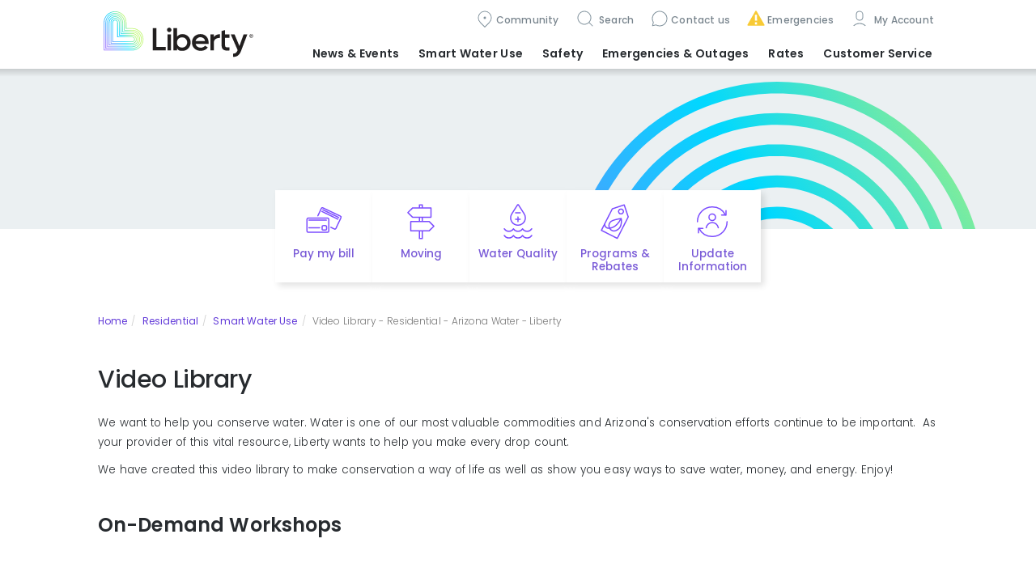

--- FILE ---
content_type: text/html; charset=utf-8
request_url: https://arizona.libertyutilities.com/rio-rico/residential/smart-water-use/video-library.html
body_size: 11980
content:
<!DOCTYPE html>
<html lang="en">
<head>
    <meta charset="utf-8">
    <meta http-equiv="X-UA-Compatible" content="IE=edge">
    <meta name="viewport" content="width=device-width, initial-scale=1">
    <meta name="description" content="" />
    <meta name="description" content="" />
<title>Video Library - Residential - Arizona Water - Liberty</title>
    <link rel="stylesheet" href="https://maxcdn.bootstrapcdn.com/bootstrap/3.3.5/css/bootstrap.min.css" integrity="sha512-dTfge/zgoMYpP7QbHy4gWMEGsbsdZeCXz7irItjcC3sPUFtf0kuFbDz/ixG7ArTxmDjLXDmezHubeNikyKGVyQ==" crossorigin="anonymous">
	<script src="https://ajax.googleapis.com/ajax/libs/jquery/3.7.1/jquery.min.js"></script>
  	
                <script type='text/javascript'>
                    var topselectorregions = {"Arizona":["Avondale","Carefree","Cave Creek","Cordes Lakes","Entrada del Oro","Glendale","Gold Canyon","Goodyear","Hereford - Bella Vista","Hereford - Southern Sunrise","Huachuca City","Litchfield Park","Palominas","Rio Rico","Scottsdale","Sierra Vista","Surprise","Whetstone","Wittmann"],"Arkansas":["Decatur","Gentry","Gravette","Hensley","Maysville","Pine Bluff","Springtown","Sulphur Springs","White Hall","Woodson"],"California":["Apple Valley","Artesia","Bell Gardens","Bellflower","Coleville","Compton","Floriston","La Cañada Flintridge","Loyalton","Lynwood","Markleeville","North Lake Tahoe","Norwalk","Portola","Santa Fe Springs","South Lake Tahoe","Topaz Lake","Truckee","Unincorporated Los Angeles Co.","Unincorporated San Bernardino Co.","Verdi","Victorville","Walker","Woodfords","Yermo"],"Central":["All","Trenton"],"Georgia":["Cataula","Columbus","Ellerslie","Fortson","Gainesville","Harris County","Manchester","Midland","Oakwood","Waverly Hall","Woodland"],"Illinois":["Alma","Altamont","Beecher City","Brookport","Brownstown","Carrier Mills","Cowden","Creal Springs","Elco","Eldorado","Farina","Farmersville","Galatia","Girard","Harrisburg","Huey","Iuka","Joppa","Kinmundy","Metropolis","Middletown","Mill Creek","Muddy","New Holland","Pittsburg","Raleigh","Salem","Sherman","St Elmo","St Peter","Tamms","Thayer","Tolono","Vandalia","Virden","Waggoner","Xenia"],"Iowa":["Keokuk","Montrose"],"Kansas":["Enter Site"],"Massachusetts":["Blackstone","Fall River","North Attleboro","Plainville","Somerset","South Bellingham","Swansea","Westport","Wrentham"],"Missouri":["Adrian","Airport Drive","Alba","Aldrich","Alexandria","Amoret","Anderson","Appleton City","Arbela","Arbyrd","Arcadia","Archie","Arcola","Asbury","Ash Grove","Ashton","Aurora","Aurora Water","Avilla","Avondale","Benton","Bertrand","Billings","Bois D'Arc","Bolivar","Bowling Green","Braggadocia","Branson","Brighton","Brookfield","Brooklyn Hgts.","Buffalo","Butler","Butterfield","Campbell","Canton","Cape Girardeau - wastewater","Caplinger Mills","Cardwell","Carl Junction","Carterville","Carthage","Caruthersville","Catawissa","Cedar Creek","Cedar Hill","Chaffee","Charleston","Chillicothe","Clarkton","Clever","Cliff Village","Clinton","Collins","Cooter","Cross Timbers","De Soto","Dennis Acres","Dexter","Diamond","Doniphan","Duenweg","Dunnegan","Duquesne","East Prairie","Edina","Everton","Ewing","Fair Grove","Fair Play","Fairview","Fidelity","Flemington","Forsyth","Fort Crowder","Freistatt","Fremont Hills","Fruitland","Galena","Gerster","Gideon","Ginger Blue","Golden City","Goodman","Gordonville","Granby","Granger","Greenfield","Greentop","Greenville","Halfway","Halltown","Hannibal","Harrisonville","Hayti","Hayti Heights","Henrietta","Hermitage","Hoberg","Holcomb","Holland","Hollister","Hollywood","Hornersville","House Springs","Howardville","Humansville","Hume","Hurley","Ironton","Jackson","Jasper","Joplin","Kahoka","Kennett","Kenoma","Kewanee","Kimberling City","Kirksville","Kissee Mills","Knox City","La Grange","LaBelle","Lambert","Lanagan","Lancaster","LaPlata","LaRussell","Leawood","Lewistown","Lexington","Lilbourn","Loma Linda","Louisburg","Luray","Malden","Marceline","Marionville","Marionville Water","Marshall","Marston","Maryville","Matthews","Medill","Memphis","Miller","Millersville","Miner","Missouri","Monticello","Montrose","Morehouse","Morley","Morrisville","Mound City","Mt.Vernon","Naylor","Neck City","Neelyville","Neosho","Nevada","New Hamburg","New Madrid","Newtonia","Nixa","Noel","North Lilbourn","Oak Ridge","Oran","Oronogo","Ozark","Pacific","Palmyra","Passaic","Phelps","Piedmont","Pierce City","Pineville","Platte City","Pleasant Hope","Poplar Bluff","Portageville","Powersite","Preston","Purcell","Purdy","Puxico","Queen City","Qulin","Redings Mills","Reeds","Reeds Springs","Republic","Rich Hill","Richmond","Ritchey","Rock Port","Rockaway Beach","S.Greenfield","Saginaw","Salisbury","Sarcoxie","Scotsdale","Sedalia","Senath","Seneca","Shoal Creek Dr.","Shoal Crk. Est.","Sikeston","Silver Creek","Southwest City","Sparta","Spokane","St.Clair","Stark City","Steele","Stella","Stockton","Stotts City","Strafford","Taylor","Trenton","Urbana","Verona","Verona Water","Vista","Waco","Walnut Grove","Wappapello","Wardell","Wayland","Weaubleau","Webb City","Wentworth","West Quincy","Wheatland","Willard"],"New Brunswick":["Dieppe","Dorchester","Fredericton","Hanwell","Lincoln","Moncton","Oromocto","Riverview","Sackville","Saint John","St George","St Stephen"],"New Hampshire":["Acworth","Allenstown","Alstead","Amherst","Auburn","Bath","Bedford","Belmont","Berlin","Boscawen","Bow","Canaan","Canterbury","Charlestown","Concord","Cornish","Derry","Enfield","Franklin","Gilford","Goffstown","Grafton","Hanover","Hollis","Hooksett","Hudson","Keene","Laconia","Lebanon","Litchfield","Londonderry","Loudon","Lyme","Manchester","Marlow","Merrimack","Milford","Monroe","Nashua","Northfield","Orange","Pelham","Pembroke","Penacook","Plainfield","Salem","Sanbornton","Surry","Tilton","Walpole","West Lebanon","Windham","Winnisquam"],"New York Gas":["Beaver Falls\\NewBremen\\Croghan","Brasher\\Winthrop","Brushton","Canton","Chateaugay","Gouverneur","Heuvelton","Lisbon","Madrid","Malone","Massena","Norfolk","North Lawrence","Norwood","Ogdensburg","Potsdam","Waddington"],"New York Water":["All"],"Nouveau-Brunswick":["Dieppe","Dorchester","Fredericton","Hanwell","Lincoln","Moncton","Oromocto","Riverview","Sackville","Saint John","St George","St Stephen"],"Oklahoma":["Enter Site"],"Texas":["Canyon Lake","Conroe","Flint","Hawkins","Tyler"]};;
                    var TopLevelDomain = 'libertyutilities.com';
                    var selectedstate = 'Arizona';
                    var selectedcommunity = 'Rio Rico';
                    var selectedtype = 'residential';
                    var editable = ''; 
                </script>
	<script src="/js/740.bundled.js"></script>
	<script src="/js/main.bundled.js"></script>
	<script src="/js/switch-community.js" defer></script>
	<link rel="stylesheet" href="/css/styles.bundled.css" />
  	<link rel="icon" type="image/x-icon" href="/img/favicon.ico">
  	<style>
    	.displaytitle title {display:block; text-decoration:none}
      	.herobanner {display:none;}
  	</style>
</head>
<body>
	<iframe id='iframeTopSelectorCache' src='https://libertyutilities.com/iframe.html' style='width:0;height:0;border:0;border:none;position:absolute;'></iframe>
	<header>
		<a href="#main" class="sr-only">Skip to main content</a>
    </header>

	<section id="navigation-section">
		<div class="navigation-content container">
			<button id="navigation-menu--toggle" aria-expanded="false"><span class="sr-only">Menu</span></button>
			<div class="navigation-columns--wrapper">
				<div class="navigation-columns--content">
					<div class="navigation-columns--left">
						<a href='/rio-rico/residential' style='z-index:2000'><img class="navbar-brand" src="/img/liberty_logo_color.svg" alt="Liberty Utilities Logo" /></a>
					</div>
					<div class="navigation-columns--right navigation-group">
						<nav class="navbar navbar-expand-lg navigation-menu--features" aria-label="features">
							<ul class="navbar-nav">
								<li class="nav-item" id="features-menu--edit">
									<span id="pageedit" style="display:none"><a class="nav-link" style="color:#7859d6" href="/admin/pages/edit.aspx?id=131624">Edit</a></span>
								</li>
								<li class="nav-item" id="features-menu--community-nav" aria-expanded="false">
									<a class="nav-link" href="#">Community</a>
									<!-- #region Navigation Community Form -->
									<div class="panel-popup" id="panel--community-nav" aria-modal="true" style="display: none; right: 155px;">
										<button class="panel--close-x control--align-right-md" aria-label="close modal panel"></button>
										<div class="form-inline" id="Navigation-Community--Form">
											<div class="form-group full-row--contents">
												<label class="clear-row" for="Navigation-Community--TemplateStateSelector">Location</label>
												<select class="form-control" id="Navigation-Community--TemplateStateSelector" aria-label="Select state or province"></select>
												<div data-invalid-message="Please select a state or province."></div>
											</div>
											<div class="form-group full-row--contents margin-top">
												<label class="clear-row" for="Navigation-Community--TemplateCommunitySelector" aria-label="Select community">Community</label>
												<select class="form-control full-row" id="Navigation-Community--TemplateCommunitySelector"></select>
												<div data-invalid-message="Please select a community."></div>
											</div>
											<div class="form-group full-row--contents margin-top">
												<label class="sr-only" for="navigation-customerType">Customer Type</label>
												<!-- #region SwitchRadio -->
												<fieldset id="navigation-customerType" style="display:none">
													<div class="single-row-sm">
														<div class="input-group margin-right-md">
															<input type="radio" id="Navigation-Community--CustomerType-Residential" name="Navigation-Community--CustomerType" value="/residential/" checked />
															<label for="Navigation-Community--CustomerType-Residential">Residential</label>
														</div>
														<!--<div class="input-group">
															<input type="radio" id="Navigation-Community--CustomerType-Commercial" name="Navigation-Community--CustomerType" value="/commercial/" />
															<label for="Navigation-Community--CustomerType-Commercial">Commercial</label>
														</div>-->
													</div>
												</fieldset>
												<!-- #endregion -->
												<div class="form-group full-row--contents margin-top-1">
													<label for="Navigation-Community--Submit" class="sr-only">Switch location</label>
													<button id="Navigation-Community--Submit" type="submit" class="btn btn-info" disabled>Switch</button>
												</div>
											</div>
										</div>
									</div>
									<!-- #endregion -->
								</li>
								<li class="nav-item" id="features-menu--search">
									<a class="nav-link" href="#"> Search </a>
									<!-- #region Navigation Search Form -->
									<div class="panel-popup" id="panel--search" aria-modal="true" style="display: none">
										<form id="SearchForm--features" method="get" action="/rio-rico/residential/search/">
											<div class="input-group">
                                              	<button class="panel--close-x" aria-label="Close modal panel" type="button"></button>
												<label for="SearchInput--features" class="sr-only">Search</label>
												<input id="SearchInput--features" type="text" class="form-control" placeholder="Search" name="q" />
												<span class="input-group-btn"><button class="btn btn-link" type="submit">Go</button></span>
											</div>
										</form>
									</div>
									<!-- #endregion -->
								</li>
								<li class="nav-item" id="features-menu--customercare" aria-expanded="false">
									<a class="nav-link" href="#CUSTOMERCARE">Contact us</a>
									<div class="panel-popup" id="panel--customercare" aria-modal="true" style="display: none; right: 41px;">
										<button class="panel--close-x control--align-right-md" aria-label="Close modal panel"></button>
										<div class="input-group">
											<div class="panel-row">
												<p for="panel--customercare-info">Customer care</p>
												<div class="panel-body" id="panel--customercare-info">
													<p class="phonelink-large">
														<a id="features-menu--contactusnumber" href="tel:844-367-2030" aria-label="Customer care: phone contact">844-367-2030</a>
													</p>
													<p><a id="features-menu--customercarelink" class="arrow-link" href="/rio-rico/residential/contact/general-inquiries.html">Other ways to contact us</a></p>
												</div>
											</div>
										</div>
									</div>
								</li>
								<li class="nav-item" id="features-menu--emergencies">
									<a class="nav-link" href="#EMERGENCIES">Emergencies</a>
									<!-- #region Emergencies Panel -->
									<div class="panel-modal" style="display: none" id="panel--emergencies" aria-modal="true" aria-labelledby="features-menu--emergencies-title">
										<div class="panel-row">
											<button class="panel--close-x" aria-label="Close modal panel"></button>
											<h3 class="panel--subhead-emergencies">Emergencies</h3>
											<p class="phonelink-large">
												<a id="features-menu--emergencynumber" href="tel:520-281-7000" aria-label="Emergency: phone contact">520-281-7000</a>
											</p>
										</div>
										<div class="panel-row">
											<h3 class="panel--subhead-customercare">Customer care</h3>
											<p class="phonelink-large">
												<a id="features-menu--customercarenumber" href="tel:844-367-2030" aria-label="Customer care: phone contact">844-367-2030</a>
											</p>
										</div>
										<!--<div class="panel-row panel--emergnecies-indent">
											<p><a class="arrow-link" href="#OTHER CONTACTS">Other Liberty communities</a></p>
										</div>-->
									</div>
									<!-- #endregion -->
								</li>
								<li class="nav-item" id="features-menu--account">
									<a class="nav-link dropdown-menu--link" id="myaccountdropdown1" href="#"> My Account </a>
									<ul class="dropdown-menu" aria-labelledby="myaccountdropdown1">
										<li class=" nav-item"><a class="nav-link" target="_blank" href="https://myaccount.libertyenergyandwater.com/portal/#/login?LUAZ">My Account Sign Up/Login </a></li><li class=" nav-item"><a class="nav-link" target="_self" href="/rio-rico/new-customer-experience.html">My Account Overview</a></li><li class=" nav-item"><a class="nav-link" target="_self" href="/rio-rico/residential/my-account/my-bill/my-profile.html">Update Contact Information</a></li>
									</ul>
								</li>
							</ul>
						</nav>
						<nav class="navbar navbar-expand-lg navigation-menu--main" aria-label="main">
							<ul class="navbar-nav">
								<li class="dropdown-unused nav-item dropdown-hover"><a href="/master/residential/news/events.html" class="nav-link dropdown-toggle dropdown-menu--link active" data-toggle="dropdown" role="button" aria-haspopup="true" aria-expanded="false" id="navbarDropdown0">News & Events</a>
                        <ul class="dropdown-menu" aria-labelledby="navbarDropdown0"><li class=" nav-item"><a class="nav-link" target="_blank" href="https://libertyutilities.com/west-region-newsroom.html">Newsroom</a></li><li class=" nav-item"><a class="nav-link" target="_self" href="/rio-rico/residential/news/notifications-az.html">Notifications </a></li><li class=" nav-item"><a class="nav-link" target="_self" href="/rio-rico/residential/news/community-highlights-new.html">Supporting the United Way</a></li><li class=" nav-item"><a class="nav-link" target="_self" href="/rio-rico/residential/news/infrastructure-investments.html">Infrastructure Investments</a></li><li class=" nav-item"><a class="nav-link" target="_self" href="/rio-rico/residential/news/media-release.html">Media Release</a></li></ul>
                    </li><li class="dropdown-unused nav-item dropdown-hover"><a href="/master/residential/smart-water-use/index.html" class="nav-link dropdown-toggle dropdown-menu--link active" data-toggle="dropdown" role="button" aria-haspopup="true" aria-expanded="false" id="navbarDropdown0">Smart Water Use</a>
                        <ul class="dropdown-menu" aria-labelledby="navbarDropdown0"><li class=" nav-item"><a class="nav-link" target="_self" href="/rio-rico/residential/smart-water-use/index.html">About</a></li><li class=" nav-item"><a class="nav-link" target="_self" href="/rio-rico/residential/smart-water-use/conservation.html">Conservation</a></li><li class=" nav-item"><a class="nav-link" target="_self" href="/rio-rico/residential/smart-water-use/water/water-programs.html">Water Programs</a></li><li class=" nav-item"><a class="nav-link" target="_self" href="/rio-rico/residential/smart-water-use/water/drought.html">Drought</a></li><li class=" nav-item"><a class="nav-link" target="_self" href="/rio-rico/residential/smart-water-use/wastewater-and-reclaimed-water.html">Wastewater & Reclaimed Water</a></li></ul>
                    </li><li class="dropdown-unused nav-item dropdown-hover"><a href="/master/residential/safety/water/water-safety.html" class="nav-link dropdown-toggle dropdown-menu--link active" data-toggle="dropdown" role="button" aria-haspopup="true" aria-expanded="false" id="navbarDropdown0">Safety</a>
                        <ul class="dropdown-menu" aria-labelledby="navbarDropdown0"><li class=" nav-item"><a class="nav-link" target="_self" href="/rio-rico/residential/safety/water/water-safety.html">Water Safety</a></li><li class=" nav-item"><a class="nav-link" target="_self" href="/rio-rico/residential/safety/water-quality.html">Water Quality</a></li><li class=" nav-item"><a class="nav-link" target="_blank" href="https://arizona.libertyutilities.com/avondale/residential/safety/water-quality-faqs.html">Water Quality FAQs</a></li><li class=" nav-item"><a class="nav-link" target="_self" href="/rio-rico/residential/safety/water/cross-connection-control.html">Cross Connection Control</a></li><li class=" nav-item"><a class="nav-link" target="_self" href="/rio-rico/residential/safety/general-electrical-safety.html">Electrical Safety</a></li><li class=" nav-item"><a class="nav-link" target="_self" href="/rio-rico/residential/safety/general-gas-safety.html">Natural Gas Safety</a></li><li class=" nav-item"><a class="nav-link" target="_self" href="/rio-rico/residential/safety/consumer-fraud.html">Consumer Fraud</a></li></ul>
                    </li><li class="dropdown-unused nav-item dropdown-hover"><a href="/master/residential/emergencies/water-emergency.html" class="nav-link dropdown-toggle dropdown-menu--link active" data-toggle="dropdown" role="button" aria-haspopup="true" aria-expanded="false" id="navbarDropdown0">Emergencies <span class="hidden-xs"><br/></span>&amp; Outages</a>
                        <ul class="dropdown-menu" aria-labelledby="navbarDropdown0"><li class=" nav-item"><a class="nav-link" target="_self" href="/rio-rico/residential/emergencies/water-emergency.html">Water Emergency</a></li></ul>
                    </li><li class="dropdown-unused nav-item dropdown-hover"><a href="/master/residential/rates-and-tariffs/water.html" class="nav-link dropdown-toggle dropdown-menu--link active" data-toggle="dropdown" role="button" aria-haspopup="true" aria-expanded="false" id="navbarDropdown0">Rates</a>
                        <ul class="dropdown-menu" aria-labelledby="navbarDropdown0"><li class=" nav-item"><a class="nav-link" target="_self" href="/rio-rico/residential/rates-and-tariffs/understanding-rates-and-tariffs.html">Understanding Rates & Tariffs</a></li><li class=" nav-item"><a class="nav-link" target="_self" href="/rio-rico/residential/rates-and-tariffs/water.html">Water & Wastewater Rates </a></li></ul>
                    </li><li class="dropdown-unused nav-item dropdown-hover"><a href="/master/residential/my-account/make-a-payment.html" class="nav-link dropdown-toggle dropdown-menu--link active" data-toggle="dropdown" role="button" aria-haspopup="true" aria-expanded="false" id="navbarDropdown0">Customer Service</a>
                        <ul class="dropdown-menu" aria-labelledby="navbarDropdown0"><li class=" nav-item"><a class="nav-link" target="_self" href="/rio-rico/residential/my-account/make-a-payment.html">Payment Options</a></li><li class=" nav-item"><a class="nav-link" target="_self" href="/rio-rico/residential/my-account/my-bill/my-bill.html">Understanding My Bill</a></li><li class=" nav-item"><a class="nav-link" target="_self" href="/rio-rico/residential/my-account/my-bill/billing-options/automatic-payments.html">Automatic Payments</a></li><li class=" nav-item"><a class="nav-link" target="_self" href="/rio-rico/residential/my-account/financial-programs.html">Financial Help</a></li><li class=" nav-item"><a class="nav-link" target="_self" href="/rio-rico/residential/my-account/my-bill/billing-options/go-paperless.html">Paperless Billing</a></li><li class="dropdown-unused nav-item dropdown-hover"><a href="/master/residential/new-services/moving-water-customers.html" class="nav-link dropdown-toggle dropdown-menu--link active" data-toggle="dropdown" role="button" aria-haspopup="true" aria-expanded="false" id="navbarDropdown0">Moving </a>
                        <ul class="dropdown-menu" aria-labelledby="navbarDropdown0"><li class=" nav-item"><a class="nav-link" target="_self" href="/rio-rico/residential/customer-service/new-connections-residential-arizona-water-liberty.html">New Connections</a></li><li class=" nav-item"><a class="nav-link" target="_self" href="/rio-rico/residential/new-services/new-connections-process-residential-arizona-water-liberty.html">New Connections Process </a></li></ul>
                    </li><li class=" nav-item"><a class="nav-link" target="_self" href="/rio-rico/residential/news/notifications-az.html">Bill Inserts</a></li><li class=" nav-item"><a class="nav-link" target="_self" href="/rio-rico/residential/my-account/my-bill/meter-reading.html">Meter Reading</a></li><li class=" nav-item"><a class="nav-link" target="_self" href="/rio-rico/residential/customer-service/water-usage-overview-residential-az-water-liberty.html">Water Usage Overview</a></li><li class=" nav-item"><a class="nav-link" target="_self" href="/rio-rico/residential/contact/forms.html">Forms</a></li><li class=" nav-item"><a class="nav-link" target="_self" href="/rio-rico/residential/contact/general-inquiries.html">Contact Us</a></li></ul>
                    </li>
							</ul>
						</nav>
					</div>
				</div>
			</div>
		</div>
	</section>
  
	<main id="main" class="banner-Landing_Page_MainHeader">
		<div id="main--wrapper-header">
			<script>
			  if (document.cookie.toLowerCase().indexOf('lu-priority-alerts-dismissal=true') !== -1) {
				/* hide dismissed alerts w/o flash of content */
				document.write('<div class="priority-alerts-dismissal"></div>')
			  }
			</script>
          
            <div class="container">
                <div class="row">
                    <div class="col-sm-12">
                        <div class="simple-header--container">
                            <h1><span id="overridepagetitle" class="displaytitle"><meta name="description" content="" />
<title>Video Library - Residential - Arizona Water - Liberty</title></span></h1>
                        </div>
                    </div>
                </div>
            </div>
          
			<nav id="actionbar" aria-label="quick-actions" class="actionbar--wrapper container-md">
				<ul class="actionbar--contents">
					<li class="actionbar--item actionbar--item-common">
						<a href="#" class="actionbar--link actionbar-icon--paymybill" aria-label="Quick link to Pay My Bill">Pay my bill</a>
						<div class="actionbar--panel-common" aria-expanded="false">
							<h2>Pay my bill</h2>
							<div class="panel--row-dual">
								<a href="https://v51.ez-pay.io/validate.aspx?BillerID=XKzTedBOEE" class="btn btn-primary">Pay now</a>
								<a href="/rio-rico/residential/my-account/make-a-payment.html" class="arrow-link">View other payment options</a>
							</div>
						</div>
					</li>					
					<li class="actionbar--item"><a href="/rio-rico/residential/new-services/moving-water-customers.html" class="actionbar--link actionbar-icon--moving" aria-label="Quick link to options for moving">Moving</a></li>
					<li class="actionbar--item"><a href="/rio-rico/residential/safety/water-quality.html" class="actionbar--link actionbar-icon--waterquality" aria-label="Quick link to options for water quality">Water Quality</a></li>
					<li class="actionbar--item"><a href="/rio-rico/residential/smart-water-use/water/water-programs.html" class="actionbar--link actionbar-icon--rebates" aria-label="Quick link to options for programs and rebates">Programs & Rebates</a></li>
					<li class="actionbar--item"><a href="/rio-rico/residential/my-account/my-bill/my-profile.html" class="actionbar--link actionbar-icon--update-info" aria-label="Quick link to options for update information">Update Information</a></li>
				</ul>
			</nav>
          
		</div>
      	<div id="main--wrapper-content">
			<div class="" style=""><div class="container"><div class="row"><div class="col-sm-7"><div class="" style=""><ol class='breadcrumb'><li><a href='/?ref=breadcrumb'>Home</a></li><li><a href='/rio-rico/residential/?ref=breadcrumb'>Residential</a></li><li><a href='/rio-rico/residential/smart-water-use/?ref=breadcrumb'>Smart Water Use</a></li><li class='active'>Video Library - Residential - Arizona Water - Liberty</li></ol><div style='height:20px'></div></div></div><div class="col-sm-5"><div class="" style=""></div></div></div></div></div><div class="" style=""><div class="container"><div class="row"><div class="col-sm-12"><div class="" style=""><h1 align="left">Video Library</h1>
<p align="left">We want to help you conserve water.&nbsp;Water is one of our most valuable commodities and Arizona's conservation efforts continue to be important.&nbsp; As your provider of this vital resource, Liberty wants to help you make every drop count.&nbsp;</p>
<p align="left">We have created this video library to make conservation a way of life as well as show you easy ways to save water, money, and energy. Enjoy!</p><div style='height:30px'></div></div></div></div></div></div><div class="" style=""><div class="container"><div class="row"><div class="col-sm-12"><div class="" style=""><h2>On-Demand Workshops</h2></div></div></div></div></div><div class="card-row" style=""><div class="container"><div class="row"><div class="col-sm-4"><div class="" style=""><div class="card"><div class="content"><div class="title">Rainwater Harvesting</div><div class="body"><p>Learn about the benefits of rain barrels, how to install rain barrels, and how you can save more water by harvesting rainwater.</p><p><a class="btn btn-info" href="https://youtu.be/os8mfFev4G8" target="_blank" data-mce-href="https://youtu.be/os8mfFev4G8">View Workshop</a></p></div></div></div></div></div><div class="col-sm-4"><div class="" style=""><div class="card"><div class="content"><div class="title">Smart Irrigation</div><div class="body"><p>Learn efficient irrigation basics, drought tolerant plant guidelines, and how to program your irrigation controller to maximize your water use efficiency.</p><p><a class="btn btn-info" href="https://attendee.gotowebinar.com/recording/4271373291694425601" target="_blank" data-mce-href="https://attendee.gotowebinar.com/recording/4271373291694425601">View Workshop</a></p></div></div></div></div></div><div class="col-sm-4"><div class="" style=""><div class="card"><div class="content"><div class="title">Winterize Your Home</div><div class="body"><p>Learn different ways to help maintain your plumbing for the changing seasons that may prevent damage.</p><p><a class="btn btn-info" href="https://attendee.gotowebinar.com/recording/7507033721586457178" target="_blank" data-mce-href="https://attendee.gotowebinar.com/recording/7507033721586457178">View Workshop</a></p></div></div></div></div></div></div></div></div><div class="herobanner" style=""><div class="container"><div class="row"><div class="col-sm-12"><div class="" style=""><div style='height:30px'></div></div></div></div></div></div><div class="card-row" style=""><div class="container"><div class="row"><div class="col-sm-6"><div class="" style=""><div class="card"><div class="content"><div class="title">Water Cycle with Splashy</div><div class="body"><p align="left">Explore the water cycle with Splashy and Sara to see how water moves through our environment!</p><p align="left"><iframe title="YouTube video player" src="https://www.youtube.com/embed/Wo7up8FHr78" width="400" height="225" frameborder="0" allowfullscreen="allowfullscreen"></iframe></p></div></div></div></div></div><div class="col-sm-6"><div class="" style=""><div class="card"><div class="content"><div class="title">Saving Water With Splashy</div><div class="body"><p>Splashy and Sandra team up to show you and your family how you can help save water at your home.</p><p><iframe title="YouTube video player" src="https://www.youtube.com/embed/SXqWNj5RTcY" width="400" height="225" frameborder="0" allowfullscreen="allowfullscreen"></iframe></p></div></div></div></div></div></div></div></div><div class="card-row" style=""><div class="container"><div class="row"><div class="col-sm-6"><div class="" style=""><div class="card"><div class="content"><div class="title">How to Isolate a Water Leak</div><div class="body"><p align="left"><span class="yt-core-attributed-string yt-core-attributed-string--white-space-pre-wrap">This video walks you through the process of isolating water leaks to help prevent water waste.</span></p><p align="center"><iframe title="YouTube video player" src="https://www.youtube.com/embed/wSKFHw83ESM" width="400" height="225" frameborder="0" allowfullscreen="allowfullscreen"></iframe></p></div></div></div></div></div><div class="col-sm-6"><div class="" style=""><div class="card"><div class="content"><div class="title">Installing a Weather-Based Irrigation Controller (WBIC)</div><div class="body"><p align="left">Save more water by installing a weather-based irrigation controller.</p><p align="center"><iframe title="YouTube video player" src="https://www.youtube.com/embed/azTB4hSTa6s" width="400" height="225" frameborder="0" allowfullscreen="allowfullscreen"></iframe></p></div></div></div></div></div></div></div></div><div class="card-row" style=""><div class="container"><div class="row"><div class="col-sm-6"><div class="" style=""><div class="card"><div class="content"><div class="title">Build Your Own Groundwater Model</div><div class="body"><p align="left">Did you know Liberty pumps groundwater to provide it to your home? Watch our video to learn how to create a groundwater model and see how groundwater moves, how our actions on the surface can impact our water supplies, and why conservation is so important.&nbsp;</p><p align="center"><iframe title="YouTube video player" src="https://www.youtube.com/embed/h7B6zvI96Ag" width="400" height="225" frameborder="0" allowfullscreen="allowfullscreen"></iframe></p></div></div></div></div></div><div class="col-sm-6"><div class="" style=""><div class="card"><div class="content"><div class="title">Liberty's Commitment to Sustainability in Arizona</div><div class="body"><p>At Liberty, we are strong believers in&nbsp;sustainability and environmental stewardship. Our new customer service center in Litchfield Park, Arizona was built with sustainability and customer service top of mind.</p><p align="center"><iframe title="YouTube video player" src="https://www.youtube.com/embed/8JfpQDLzBBU" width="400" height="225" frameborder="0" allowfullscreen="allowfullscreen"></iframe></p></div></div></div></div></div></div></div></div><div class="card-row" style=""><div class="container"><div class="row"><div class="col-sm-6"><div class="" style=""><div class="card"><div class="content"><div class="title">Edible Aquifer</div><div class="body"><p align="left">This at-home activity is great to do with&nbsp;your kids and will teach them more about groundwater and the impact of our above-ground activities.</p><p align="center"><iframe title="YouTube video player" src="https://www.youtube.com/embed/mfdc--qxP_8" width="400" height="225" frameborder="0" allowfullscreen="allowfullscreen"></iframe></p></div></div></div></div></div><div class="col-sm-6"><div class="" style=""><div class="card"><div class="content"><div class="title">Create Your Own Water Cycle Model</div><div class="body"><p>Learn how the water cycle works by creating your own model.</p><p align="center"><iframe title="YouTube video player" src="https://www.youtube.com/embed/o4i9ZxjyC_A" width="400" height="225" frameborder="0" allowfullscreen="allowfullscreen"></iframe></p></div></div></div></div></div></div></div></div><div class="card-row" style=""><div class="container"><div class="row"><div class="col-sm-6"><div class="" style=""><div class="card"><div class="content"><div class="title">How to Install Drip Irrigation</div><div class="body"><p align="left">Drip irrigation is a water efficient method of watering your lawn and/or plants. Liberty shows you how to install a drip irrigation system.</p><p align="center"><iframe title="YouTube video player" src="https://www.youtube.com/embed/n3QgxR_X0EQ" width="400" height="225" frameborder="0" allowfullscreen="allowfullscreen"></iframe></p></div></div></div></div></div><div class="col-sm-6"><div class="" style=""><div class="card"><div class="content"><div class="title">How to Detect Common Household Leaks</div><div class="body"><p align="left">Liberty shows you how to detect common household leaks and some common ways to fix them. We hope you find these tips helpful, and remember, if the problem persists, contact a licensed plumber.</p><p align="center"><iframe title="YouTube video player" src="https://www.youtube.com/embed/ONMco8LTk5E" width="400" height="225" frameborder="0" allowfullscreen="allowfullscreen"></iframe></p></div></div></div></div></div></div></div></div><div class="" style="background-color: #004d9d; "><div class="container"><div class="row"><div class="col-sm-12"><div class="new-costumer ask-question" style=""></div></div></div></div></div><div class="herobanner" style=""><div class="container"><div class="row"><div class="col-sm-12"><div class="" style=""><div style='height:50px'></div></div></div></div></div></div>
		</div>
    </main>
  
	<footer>
		<div class="footer-main--wrapper" aria-label="Site main footer">
			<div class="footer-main--container container">
				<div class="footer-main--column-group">
					<div class="footer-main--column-unit">
						<p class='footer-main--menu-title' aria-label='About Liberty Utilities'>Our Company</p>
						<ul class="footer-main--menu-list">
							<li><a href='https://libertyutilities.com/about.html'>About Us</a></li>
							<li><a href='https://libertyutilities.com/sustainability.html'>Sustainability</a></li>
							<li><a href='https://jobs.libertyenergyandwater.com/'>Careers</a></li>
							<li><a href='https://libertyutilities.com/news.html'>News</a></li>
						</ul>
					</div>
					<div class="footer-main--column-unit">
						<p class='footer-main--menu-title' aria-label='Liberty Business'>For Business</p>
						<ul class="footer-main--menu-list">
						
							<li><a href='https://libertyutilities.com/business-partners.html'>Partnering</a></li>
							<li><a href='https://libertyutilities.com/what-we-do/business-development/contact-us.html'>Business Development</a></li>
							
							<li><a href='https://libertyutilities.com/liberty-utilities-transmission/lu-transmission.html'>Transmission & Compliance</a></li>
						</ul>
					</div>
					<div class="footer-main--column-unit">
						<p class='footer-main--menu-title' aria-label='Help with Liberty Services'>Help</p>
						<ul class="footer-main--menu-list">
							<li><a id="footer-menu--customercarelink" href="/rio-rico/residential/contact/general-inquiries.html">Contact us</a></li>
							<li><a href='https://libertyutilities.com/new-brunswick-french.html'>Français</a></li>
							<li><a href='https://libertyutilities.com/newbrand/index.html'>New Brand</a></li>
						</ul>
					</div>
					<div class="footer-main--column-unit">
						<p class='footer-main--menu-title' aria-label='Liberty Terms and Conditions'>Terms & Conditions</p>
						<ul class="footer-main--menu-list">
							<li><a href='https://libertyutilities.com/privacy-policy.html'>Privacy</a></li>
							<li><a href='https://libertyutilities.com/terms-of-use.html'>Terms of Use</a></li>
							<li><a href='https://libertyutilities.com/accessibility.html'>Accessibility</a></li>
						</ul>
					</div>
					<div class="footer-main--column-unit">
						<p class='footer-main--menu-title' aria-label='Algonquin'>Algonquin</p>
						<ul class="footer-main--menu-list">
							<li><a href='https://algonquinpower.com'>AQN Website</a></li>
							<li><a href='https://investors.algonquinpower.com'>Investors</a></li>
						</ul>
					</div>
				</div>
			</div>
			<div class="footer-main--social container">
				<ul>
					<li><a class="icon-social--facebook" aria-label="Visit Liberty’s Facebook page" href="https://www.facebook.com/LibertyUtilAZ/" target="_blank">Facebook</a></li>
					<li><a class="icon-social--twitter" aria-label="Visit Liberty’s Twitter page" href="https://twitter.com/LibertyUtil_AZ" target="_blank">Twitter</a></li>
					<!--<li><a class="icon-social--linkedin" aria-label="Visit Liberty’s LinkedIn page" href="https://www.linkedin.com/company/libertyenergyandwater" target="_blank">LinkedIn</a></li>-->
					<li><a class="icon-social--youtube" aria-label="Visit Liberty’s YouTube channel" href="https://www.youtube.com/channel/UCeA30tP3ItAAbWF92qeOYWg" target="_blank">YouTube</a></li>
				</ul>
			</div>
		</div>
		<section class="footer-bar--wrapper">
			<section class="footer-bar--container container">
				<div class="row">
					<div class="col-sm-12 footer-bar--brand-container">
						<img class="footer-bar--brand" src="/img/liberty_heart_reverse.svg" alt="Liberty Utilities" />
						<p class="footer-bar--copyright">© Copyright Liberty&nbsp;<span id='footer-copyrightyear'><script>document.write(new Date().getFullYear())</script></span></p>
					</div>
				</div>
			</section>
		</section>
	</footer>
	
    <script src="https://maxcdn.bootstrapcdn.com/bootstrap/3.4.1/js/bootstrap.min.js" crossorigin="anonymous"></script>
    <script src="https://www.google.com/recaptcha/api.js" async defer></script>
  	<script async src="https://www.googletagmanager.com/gtag/js?id=G-722LNGZH43"></script>
    <script>
          window.dataLayer = window.dataLayer || [];
          function gtag(){dataLayer.push(arguments);}
          gtag('js', new Date());
          gtag('config', 'G-722LNGZH43');
    </script>
    <script>      
      	if ($('#overridepagetitle').length) {
          $(".herobanner").each(function() {
              $('#overridepagetitle').html($(this).text());
          });
	  	}
    </script>
<!-- 1,422 --></body>
</html>